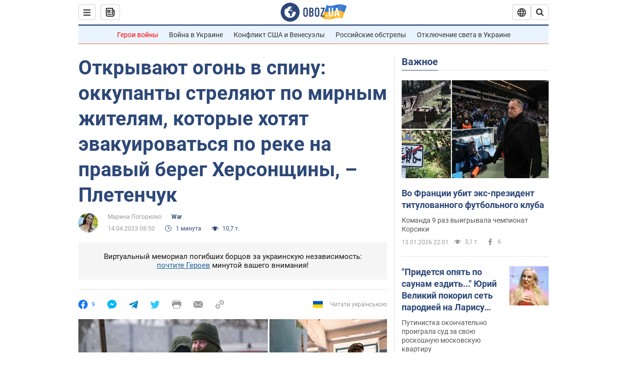

--- FILE ---
content_type: application/x-javascript; charset=utf-8
request_url: https://servicer.idealmedia.io/1418748/1?nocmp=1&sessionId=6966e190-045b2&sessionPage=1&sessionNumberWeek=1&sessionNumber=1&scale_metric_1=64.00&scale_metric_2=256.00&scale_metric_3=100.00&cbuster=1768350096390552626844&pvid=f57870ab-5c1f-4009-a9d9-f89bff594bea&implVersion=11&lct=1763555100&mp4=1&ap=1&consentStrLen=0&wlid=9ffd9bdf-687e-4a28-b16e-6984a04ac206&uniqId=110e5&niet=4g&nisd=false&evt=%5B%7B%22event%22%3A1%2C%22methods%22%3A%5B1%2C2%5D%7D%2C%7B%22event%22%3A2%2C%22methods%22%3A%5B1%2C2%5D%7D%5D&pv=5&jsv=es6&dpr=1&hashCommit=cbd500eb&apt=2023-04-14T08%3A50%3A00&tfre=4293&w=0&h=1&tl=150&tlp=1&sz=0x1&szp=1&szl=1&cxurl=https%3A%2F%2Fwar.obozrevatel.com%2Fotkryivayut-ogon-v-spinu-okkupantyi-strelyayut-po-mirnyim-zhitelyam-kotoryie-hotyat-evakuirovatsya-po-reke-na-pravyij-bereg-hersonschinyi-pletenchuk.htm&ref=&lu=https%3A%2F%2Fwar.obozrevatel.com%2Fotkryivayut-ogon-v-spinu-okkupantyi-strelyayut-po-mirnyim-zhitelyam-kotoryie-hotyat-evakuirovatsya-po-reke-na-pravyij-bereg-hersonschinyi-pletenchuk.htm
body_size: 967
content:
var _mgq=_mgq||[];
_mgq.push(["IdealmediaLoadGoods1418748_110e5",[
["ua.tribuna.com","11946420","1","Дружина Усика потрапила у скандал через фото","Катерина Усик – дружина українського боксера та чемпіона світу у надважкій вазі за версіями WBC/WBA/IBF у надважкій вазі Олександра Усика у новорічну ніч опублікувала серію сімейних світлин.Але користувачі мережі звернули увагу на одне фото подружжя","0","","","","UmF60ca9UcViSb1GAHcYoTpSovqY6RHr28Sb30XTFCA0SzVyF_SAN_yRZlnvElbRJP9NESf5a0MfIieRFDqB_Kldt0JdlZKDYLbkLtP-Q-XwTL_mq_9312slFjHQ1Dpe",{"i":"https://s-img.idealmedia.io/n/11946420/45x45/285x0x630x630/aHR0cDovL2ltZ2hvc3RzLmNvbS90LzQyNjAwMi83MjRjNWFmM2ZkYTA0YmI1MTg0ZTBjM2QxYTYzMDJmOC5qcGc.webp?v=1768350096-_tQlqKwifK5yw34zL752kiXy3XXmhV246rVPlvEvQ7U","l":"https://clck.idealmedia.io/pnews/11946420/i/1298901/pp/1/1?h=UmF60ca9UcViSb1GAHcYoTpSovqY6RHr28Sb30XTFCA0SzVyF_SAN_yRZlnvElbRJP9NESf5a0MfIieRFDqB_Kldt0JdlZKDYLbkLtP-Q-XwTL_mq_9312slFjHQ1Dpe&utm_campaign=obozrevatel.com&utm_source=obozrevatel.com&utm_medium=referral&rid=fcdfbe8f-f0de-11f0-a4ca-d404e6f98490&tt=Direct&att=3&afrd=296&iv=11&ct=1&gdprApplies=0&muid=q0dAxVCZOMlg&st=-300&mp4=1&h2=RGCnD2pppFaSHdacZpvmnoTb7XFiyzmF87A5iRFByjtRGCPw-Jj4BtYdULfjGweqJaGSQGEi6nxpFvL8b2o0UA**","adc":[],"sdl":0,"dl":"","category":"Шоу-бизнес","dbbr":0,"bbrt":0,"type":"e","media-type":"static","clicktrackers":[],"cta":"Читати далі","cdt":"","tri":"fcdfd574-f0de-11f0-a4ca-d404e6f98490","crid":"11946420"}],],
{"awc":{},"dt":"desktop","ts":"","tt":"Direct","isBot":1,"h2":"RGCnD2pppFaSHdacZpvmnoTb7XFiyzmF87A5iRFByjtRGCPw-Jj4BtYdULfjGweqJaGSQGEi6nxpFvL8b2o0UA**","ats":0,"rid":"fcdfbe8f-f0de-11f0-a4ca-d404e6f98490","pvid":"f57870ab-5c1f-4009-a9d9-f89bff594bea","iv":11,"brid":32,"muidn":"q0dAxVCZOMlg","dnt":2,"cv":2,"afrd":296,"consent":true,"adv_src_id":39175}]);
_mgqp();
